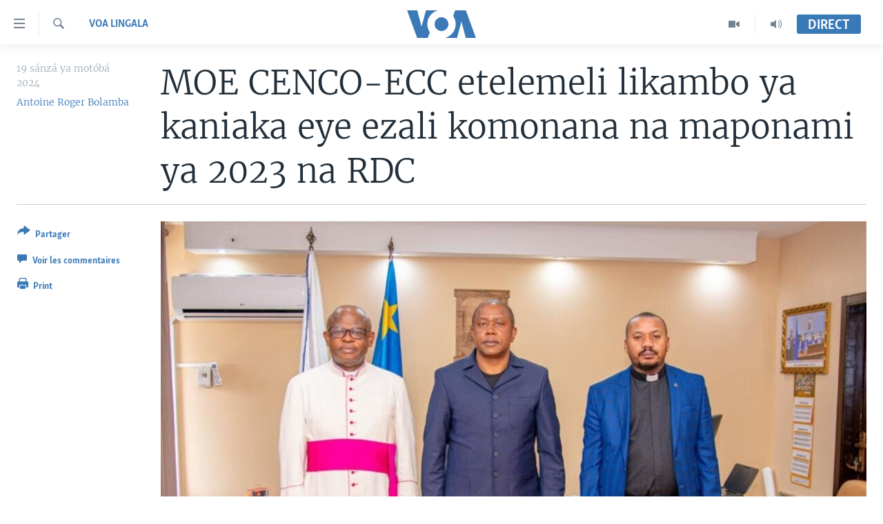

--- FILE ---
content_type: text/html; charset=utf-8
request_url: https://www.voalingala.com/a/7662434.html
body_size: 10380
content:

<!DOCTYPE html>
<html lang="ln" dir="ltr" class="no-js">
<head>
<link href="/Content/responsive/VOA/ln-CD/VOA-ln-CD.css?&amp;av=0.0.0.0&amp;cb=306" rel="stylesheet"/>
<script src="https://tags.voalingala.com/voa-pangea/prod/utag.sync.js"></script> <script type='text/javascript' src='https://www.youtube.com/iframe_api' async></script>
<script type="text/javascript">
//a general 'js' detection, must be on top level in <head>, due to CSS performance
document.documentElement.className = "js";
var cacheBuster = "306";
var appBaseUrl = "/";
var imgEnhancerBreakpoints = [0, 144, 256, 408, 650, 1023, 1597];
var isLoggingEnabled = false;
var isPreviewPage = false;
var isLivePreviewPage = false;
if (!isPreviewPage) {
window.RFE = window.RFE || {};
window.RFE.cacheEnabledByParam = window.location.href.indexOf('nocache=1') === -1;
const url = new URL(window.location.href);
const params = new URLSearchParams(url.search);
// Remove the 'nocache' parameter
params.delete('nocache');
// Update the URL without the 'nocache' parameter
url.search = params.toString();
window.history.replaceState(null, '', url.toString());
} else {
window.addEventListener('load', function() {
const links = window.document.links;
for (let i = 0; i < links.length; i++) {
links[i].href = '#';
links[i].target = '_self';
}
})
}
var pwaEnabled = false;
var swCacheDisabled;
</script>
<meta charset="utf-8" />
<title>MOE CENCO-ECC etelemeli likambo ya kaniaka eye ezali komonana na maponami ya 2023 na RDC</title>
<meta name="description" content="Likambo na kaniaka ezali komonana na misala mitali maponami ya 2023 na ekolo Congo democratiki.
Yango elobami na lapolo ya suka ya Misala ya botali maponami ya Conference episcopale nationale ya Congo mpe ya Eklezia ya Christ na Congo, na bokuse MOE CENCO-ECC).
Na eleko eye, misala miye..." />
<meta name="keywords" content="VOA Lingala, Homepage, RDC, Congo-Brazzaville, Angola, Afrika, Etats Unis , Mokili, Politiki, Masano, Nkita, Zebi/Teknoloji, Bokolongono, Ntoki/Kelasi/Boyebi, Biyamba, Bokengi , Bosembo, Masolo mpe mamanyoli, Ya kokamwa, Rwanda, Burundi, Na Bozindo, Lokole, Uganda, Likama, Bitumba to Matata, Centrafrique" />
<meta name="viewport" content="width=device-width, initial-scale=1.0" />
<meta http-equiv="X-UA-Compatible" content="IE=edge" />
<meta name="robots" content="max-image-preview:large"><meta property="fb:pages" content="277035073168530" />
<link href="https://www.voalingala.com/a/7662434.html" rel="canonical" />
<meta name="apple-mobile-web-app-title" content="VOA" />
<meta name="apple-mobile-web-app-status-bar-style" content="black" />
<meta name="apple-itunes-app" content="app-id=632618796, app-argument=//7662434.ltr" />
<meta content="MOE CENCO-ECC etelemeli likambo ya kaniaka eye ezali komonana na maponami ya 2023 na RDC" property="og:title" />
<meta content="Likambo na kaniaka ezali komonana na misala mitali maponami ya 2023 na ekolo Congo democratiki.
Yango elobami na lapolo ya suka ya Misala ya botali maponami ya Conference episcopale nationale ya Congo mpe ya Eklezia ya Christ na Congo, na bokuse MOE CENCO-ECC).
Na eleko eye, misala miye..." property="og:description" />
<meta content="article" property="og:type" />
<meta content="https://www.voalingala.com/a/7662434.html" property="og:url" />
<meta content="Voice of America" property="og:site_name" />
<meta content="https://www.facebook.com/voalingala" property="article:publisher" />
<meta content="https://gdb.voanews.com/01000000-0aff-0242-564e-08db2593b29c_cx0_cy3_cw0_w1200_h630.jpg" property="og:image" />
<meta content="1200" property="og:image:width" />
<meta content="630" property="og:image:height" />
<meta content="Antoine Roger Bolamba" name="Author" />
<meta content="summary_large_image" name="twitter:card" />
<meta content="@SomeAccount" name="twitter:site" />
<meta content="https://gdb.voanews.com/01000000-0aff-0242-564e-08db2593b29c_cx0_cy3_cw0_w1200_h630.jpg" name="twitter:image" />
<meta content="MOE CENCO-ECC etelemeli likambo ya kaniaka eye ezali komonana na maponami ya 2023 na RDC" name="twitter:title" />
<meta content="Likambo na kaniaka ezali komonana na misala mitali maponami ya 2023 na ekolo Congo democratiki.
Yango elobami na lapolo ya suka ya Misala ya botali maponami ya Conference episcopale nationale ya Congo mpe ya Eklezia ya Christ na Congo, na bokuse MOE CENCO-ECC).
Na eleko eye, misala miye..." name="twitter:description" />
<link rel="amphtml" href="https://www.voalingala.com/amp/7662434.html" />
<script type="application/ld+json">{"articleSection":"VOA Lingala","isAccessibleForFree":true,"headline":"MOE CENCO-ECC etelemeli likambo ya kaniaka eye ezali komonana na maponami ya 2023 na RDC","inLanguage":"ln-CD","keywords":"VOA Lingala, Homepage, RDC, Congo-Brazzaville, Angola, Afrika, Etats Unis , Mokili, Politiki, Masano, Nkita, Zebi/Teknoloji, Bokolongono, Ntoki/Kelasi/Boyebi, Biyamba, Bokengi , Bosembo, Masolo mpe mamanyoli, Ya kokamwa, Rwanda, Burundi, Na Bozindo, Lokole, Uganda, Likama, Bitumba to Matata, Centrafrique","author":{"@type":"Person","url":"https://www.voalingala.com/author/antoine-roger-bolamba/-pjvq","description":"","image":{"@type":"ImageObject"},"name":"Antoine Roger Bolamba"},"datePublished":"2024-06-19 18:51:51Z","dateModified":"2024-06-19 18:51:51Z","publisher":{"logo":{"width":512,"height":220,"@type":"ImageObject","url":"https://www.voalingala.com/Content/responsive/VOA/ln-CD/img/logo.png"},"@type":"NewsMediaOrganization","url":"https://www.voalingala.com","sameAs":["https://www.facebook.com/voalingala","https://www.youtube.com/channel/UCglOCVxFcUBzPJKUIP2OB5Q?view_as=subscriber","https://twitter.com/voalingala","https://www.instagram.com/voalingala/"],"name":"VOA Lingala","alternateName":""},"@context":"https://schema.org","@type":"NewsArticle","mainEntityOfPage":"https://www.voalingala.com/a/7662434.html","url":"https://www.voalingala.com/a/7662434.html","description":"Likambo na kaniaka ezali komonana na misala mitali maponami ya 2023 na ekolo Congo democratiki.\r\n Yango elobami na lapolo ya suka ya Misala ya botali maponami ya Conference episcopale nationale ya Congo mpe ya Eklezia ya Christ na Congo, na bokuse MOE CENCO-ECC).\r\n Na eleko eye, misala miye...","image":{"width":1080,"height":608,"@type":"ImageObject","url":"https://gdb.voanews.com/01000000-0aff-0242-564e-08db2593b29c_cx0_cy3_cw0_w1080_h608.jpg"},"name":"MOE CENCO-ECC etelemeli likambo ya kaniaka eye ezali komonana na maponami ya 2023 na RDC"}</script>
<script src="/Scripts/responsive/infographics.b?v=dVbZ-Cza7s4UoO3BqYSZdbxQZVF4BOLP5EfYDs4kqEo1&amp;av=0.0.0.0&amp;cb=306"></script>
<script src="/Scripts/responsive/loader.b?v=Q26XNwrL6vJYKjqFQRDnx01Lk2pi1mRsuLEaVKMsvpA1&amp;av=0.0.0.0&amp;cb=306"></script>
<link rel="icon" type="image/svg+xml" href="/Content/responsive/VOA/img/webApp/favicon.svg" />
<link rel="alternate icon" href="/Content/responsive/VOA/img/webApp/favicon.ico" />
<link rel="apple-touch-icon" sizes="152x152" href="/Content/responsive/VOA/img/webApp/ico-152x152.png" />
<link rel="apple-touch-icon" sizes="144x144" href="/Content/responsive/VOA/img/webApp/ico-144x144.png" />
<link rel="apple-touch-icon" sizes="114x114" href="/Content/responsive/VOA/img/webApp/ico-114x114.png" />
<link rel="apple-touch-icon" sizes="72x72" href="/Content/responsive/VOA/img/webApp/ico-72x72.png" />
<link rel="apple-touch-icon-precomposed" href="/Content/responsive/VOA/img/webApp/ico-57x57.png" />
<link rel="icon" sizes="192x192" href="/Content/responsive/VOA/img/webApp/ico-192x192.png" />
<link rel="icon" sizes="128x128" href="/Content/responsive/VOA/img/webApp/ico-128x128.png" />
<meta name="msapplication-TileColor" content="#ffffff" />
<meta name="msapplication-TileImage" content="/Content/responsive/VOA/img/webApp/ico-144x144.png" />
<link rel="alternate" type="application/rss+xml" title="VOA - Top Stories [RSS]" href="/api/" />
<link rel="sitemap" type="application/rss+xml" href="/sitemap.xml" />
</head>
<body class=" nav-no-loaded cc_theme pg-article print-lay-article js-category-to-nav nojs-images ">
<script type="text/javascript" >
var analyticsData = {url:"https://www.voalingala.com/a/7662434.html",property_id:"522",article_uid:"7662434",page_title:"MOE CENCO-ECC etelemeli likambo ya kaniaka eye ezali komonana na maponami ya 2023 na RDC",page_type:"article",content_type:"article",subcontent_type:"article",last_modified:"2024-06-19 18:51:51Z",pub_datetime:"2024-06-19 18:51:51Z",pub_year:"2024",pub_month:"06",pub_day:"19",pub_hour:"18",pub_weekday:"Wednesday",section:"voa lingala",english_section:"lingala",byline:"Antoine Roger Bolamba",categories:"lingala,homepage,rdc,congo-brazzaville,angola,africa,united-states,world,politics,sports,business-economy-,science-technology,sante-medecine,culture-edu,religion,securite,justice,analyse,insolite,rwanda,burundi,in-depht,music-culture,uganda,accident,war-and-conflict,centrafrique",domain:"www.voalingala.com",language:"Lingala",language_service:"VOA Lingala",platform:"web",copied:"no",copied_article:"",copied_title:"",runs_js:"Yes",cms_release:"8.44.0.0.306",enviro_type:"prod",slug:"",entity:"VOA",short_language_service:"LN",platform_short:"W",page_name:"MOE CENCO-ECC etelemeli likambo ya kaniaka eye ezali komonana na maponami ya 2023 na RDC"};
</script>
<noscript><iframe src="https://www.googletagmanager.com/ns.html?id=GTM-N8MP7P" height="0" width="0" style="display:none;visibility:hidden"></iframe></noscript><script type="text/javascript" data-cookiecategory="analytics">
var gtmEventObject = Object.assign({}, analyticsData, {event: 'page_meta_ready'});window.dataLayer = window.dataLayer || [];window.dataLayer.push(gtmEventObject);
if (top.location === self.location) { //if not inside of an IFrame
var renderGtm = "true";
if (renderGtm === "true") {
(function(w,d,s,l,i){w[l]=w[l]||[];w[l].push({'gtm.start':new Date().getTime(),event:'gtm.js'});var f=d.getElementsByTagName(s)[0],j=d.createElement(s),dl=l!='dataLayer'?'&l='+l:'';j.async=true;j.src='//www.googletagmanager.com/gtm.js?id='+i+dl;f.parentNode.insertBefore(j,f);})(window,document,'script','dataLayer','GTM-N8MP7P');
}
}
</script>
<!--Analytics tag js version start-->
<script type="text/javascript" data-cookiecategory="analytics">
var utag_data = Object.assign({}, analyticsData, {});
if(typeof(TealiumTagFrom)==='function' && typeof(TealiumTagSearchKeyword)==='function') {
var utag_from=TealiumTagFrom();var utag_searchKeyword=TealiumTagSearchKeyword();
if(utag_searchKeyword!=null && utag_searchKeyword!=='' && utag_data["search_keyword"]==null) utag_data["search_keyword"]=utag_searchKeyword;if(utag_from!=null && utag_from!=='') utag_data["from"]=TealiumTagFrom();}
if(window.top!== window.self&&utag_data.page_type==="snippet"){utag_data.page_type = 'iframe';}
try{if(window.top!==window.self&&window.self.location.hostname===window.top.location.hostname){utag_data.platform = 'self-embed';utag_data.platform_short = 'se';}}catch(e){if(window.top!==window.self&&window.self.location.search.includes("platformType=self-embed")){utag_data.platform = 'cross-promo';utag_data.platform_short = 'cp';}}
(function(a,b,c,d){ a="https://tags.voalingala.com/voa-pangea/prod/utag.js"; b=document;c="script";d=b.createElement(c);d.src=a;d.type="text/java"+c;d.async=true; a=b.getElementsByTagName(c)[0];a.parentNode.insertBefore(d,a); })();
</script>
<!--Analytics tag js version end-->
<!-- Analytics tag management NoScript -->
<noscript>
<img style="position: absolute; border: none;" src="https://ssc.voalingala.com/b/ss/bbgprod,bbgentityvoa/1/G.4--NS/1945357158?pageName=voa%3aln%3aw%3aarticle%3amoe%20cenco-ecc%20etelemeli%20likambo%20ya%20kaniaka%20eye%20ezali%20komonana%20na%20maponami%20ya%202023%20na%20rdc&amp;c6=moe%20cenco-ecc%20etelemeli%20likambo%20ya%20kaniaka%20eye%20ezali%20komonana%20na%20maponami%20ya%202023%20na%20rdc&amp;v36=8.44.0.0.306&amp;v6=D=c6&amp;g=https%3a%2f%2fwww.voalingala.com%2fa%2f7662434.html&amp;c1=D=g&amp;v1=D=g&amp;events=event1,event52&amp;c16=voa%20lingala&amp;v16=D=c16&amp;c5=lingala&amp;v5=D=c5&amp;ch=voa%20lingala&amp;c15=lingala&amp;v15=D=c15&amp;c4=article&amp;v4=D=c4&amp;c14=7662434&amp;v14=D=c14&amp;v20=no&amp;c17=web&amp;v17=D=c17&amp;mcorgid=518abc7455e462b97f000101%40adobeorg&amp;server=www.voalingala.com&amp;pageType=D=c4&amp;ns=bbg&amp;v29=D=server&amp;v25=voa&amp;v30=522&amp;v105=D=User-Agent " alt="analytics" width="1" height="1" /></noscript>
<!-- End of Analytics tag management NoScript -->
<!--*** Accessibility links - For ScreenReaders only ***-->
<section>
<div class="sr-only">
<h2>Liens d&#39;accessibilit&#233;</h2>
<ul>
<li><a href="#content" data-disable-smooth-scroll="1">Menu principal</a></li>
<li><a href="#navigation" data-disable-smooth-scroll="1">Retour &#224; la navigation principale</a></li>
<li><a href="#txtHeaderSearch" data-disable-smooth-scroll="1">Retour &#224; la recherche</a></li>
</ul>
</div>
</section>
<div dir="ltr">
<div id="page">
<aside>
<div class="c-lightbox overlay-modal">
<div class="c-lightbox__intro">
<h2 class="c-lightbox__intro-title"></h2>
<button class="btn btn--rounded c-lightbox__btn c-lightbox__intro-next" title="Suivant">
<span class="ico ico--rounded ico-chevron-forward"></span>
<span class="sr-only">Suivant</span>
</button>
</div>
<div class="c-lightbox__nav">
<button class="btn btn--rounded c-lightbox__btn c-lightbox__btn--close" title="Fermez">
<span class="ico ico--rounded ico-close"></span>
<span class="sr-only">Fermez</span>
</button>
<button class="btn btn--rounded c-lightbox__btn c-lightbox__btn--prev" title="Pr&#233;c&#233;dent">
<span class="ico ico--rounded ico-chevron-backward"></span>
<span class="sr-only">Pr&#233;c&#233;dent</span>
</button>
<button class="btn btn--rounded c-lightbox__btn c-lightbox__btn--next" title="Suivant">
<span class="ico ico--rounded ico-chevron-forward"></span>
<span class="sr-only">Suivant</span>
</button>
</div>
<div class="c-lightbox__content-wrap">
<figure class="c-lightbox__content">
<span class="c-spinner c-spinner--lightbox">
<img src="/Content/responsive/img/player-spinner.png"
alt="Attendez s&#39;il vous pla&#238;t "
title="Attendez s&#39;il vous pla&#238;t " />
</span>
<div class="c-lightbox__img">
<div class="thumb">
<img src="" alt="" />
</div>
</div>
<figcaption>
<div class="c-lightbox__info c-lightbox__info--foot">
<span class="c-lightbox__counter"></span>
<span class="caption c-lightbox__caption"></span>
</div>
</figcaption>
</figure>
</div>
<div class="hidden">
<div class="content-advisory__box content-advisory__box--lightbox">
<span class="content-advisory__box-text">This image contains sensitive content which some people may find offensive or disturbing.</span>
<button class="btn btn--transparent content-advisory__box-btn m-t-md" value="text" type="button">
<span class="btn__text">
Click to reveal
</span>
</button>
</div>
</div>
</div>
<div class="print-dialogue">
<div class="container">
<h3 class="print-dialogue__title section-head">Print Options:</h3>
<div class="print-dialogue__opts">
<ul class="print-dialogue__opt-group">
<li class="form__group form__group--checkbox">
<input class="form__check " id="checkboxImages" name="checkboxImages" type="checkbox" checked="checked" />
<label for="checkboxImages" class="form__label m-t-md">Images</label>
</li>
<li class="form__group form__group--checkbox">
<input class="form__check " id="checkboxMultimedia" name="checkboxMultimedia" type="checkbox" checked="checked" />
<label for="checkboxMultimedia" class="form__label m-t-md">Multimedia</label>
</li>
</ul>
<ul class="print-dialogue__opt-group">
<li class="form__group form__group--checkbox">
<input class="form__check " id="checkboxEmbedded" name="checkboxEmbedded" type="checkbox" checked="checked" />
<label for="checkboxEmbedded" class="form__label m-t-md">Embedded Content</label>
</li>
<li class="hidden">
<input class="form__check " id="checkboxComments" name="checkboxComments" type="checkbox" />
<label for="checkboxComments" class="form__label m-t-md">Comments</label>
</li>
</ul>
</div>
<div class="print-dialogue__buttons">
<button class="btn btn--secondary close-button" type="button" title="Annuler">
<span class="btn__text ">Annuler</span>
</button>
<button class="btn btn-cust-print m-l-sm" type="button" title="Print">
<span class="btn__text ">Print</span>
</button>
</div>
</div>
</div>
<div class="ctc-message pos-fix">
<div class="ctc-message__inner">Link has been copied to clipboard</div>
</div>
</aside>
<div class="hdr-20 hdr-20--big">
<div class="hdr-20__inner">
<div class="hdr-20__max pos-rel">
<div class="hdr-20__side hdr-20__side--primary d-flex">
<label data-for="main-menu-ctrl" data-switcher-trigger="true" data-switch-target="main-menu-ctrl" class="burger hdr-trigger pos-rel trans-trigger" data-trans-evt="click" data-trans-id="menu">
<span class="ico ico-close hdr-trigger__ico hdr-trigger__ico--close burger__ico burger__ico--close"></span>
<span class="ico ico-menu hdr-trigger__ico hdr-trigger__ico--open burger__ico burger__ico--open"></span>
</label>
<div class="menu-pnl pos-fix trans-target" data-switch-target="main-menu-ctrl" data-trans-id="menu">
<div class="menu-pnl__inner">
<nav class="main-nav menu-pnl__item menu-pnl__item--first">
<ul class="main-nav__list accordeon" data-analytics-tales="false" data-promo-name="link" data-location-name="nav,secnav">
<li class="main-nav__item accordeon__item" data-switch-target="menu-item-1945">
<label class="main-nav__item-name main-nav__item-name--label accordeon__control-label" data-switcher-trigger="true" data-for="menu-item-1945">
Pays/R&#233;gions
<span class="ico ico-chevron-down main-nav__chev"></span>
</label>
<div class="main-nav__sub-list">
<a class="main-nav__item-name main-nav__item-name--link main-nav__item-name--sub" href="/z/5746" title="Angola" data-item-name="angola" >Angola</a>
<a class="main-nav__item-name main-nav__item-name--link main-nav__item-name--sub" href="/z/5745" title="Congo-Brazzaville" data-item-name="congo-brazzaville" >Congo-Brazzaville</a>
<a class="main-nav__item-name main-nav__item-name--link main-nav__item-name--sub" href="/z/5744" title="RDC" data-item-name="rdc" >RDC</a>
<a class="main-nav__item-name main-nav__item-name--link main-nav__item-name--sub" href="/z/5776" title="Rwanda" data-item-name="rwanda" >Rwanda</a>
<a class="main-nav__item-name main-nav__item-name--link main-nav__item-name--sub" href="/z/5747" title="Afrique" data-item-name="africa" >Afrique</a>
<a class="main-nav__item-name main-nav__item-name--link main-nav__item-name--sub" href="/z/5748" title="&#201;tats-Unis" data-item-name="united-states" >&#201;tats-Unis</a>
<a class="main-nav__item-name main-nav__item-name--link main-nav__item-name--sub" href="/z/5749" title="Monde" data-item-name="world" >Monde</a>
</div>
</li>
<li class="main-nav__item accordeon__item" data-switch-target="menu-item-1947">
<label class="main-nav__item-name main-nav__item-name--label accordeon__control-label" data-switcher-trigger="true" data-for="menu-item-1947">
Sujets
<span class="ico ico-chevron-down main-nav__chev"></span>
</label>
<div class="main-nav__sub-list">
<a class="main-nav__item-name main-nav__item-name--link main-nav__item-name--sub" href="/z/5760" title="Analyse/Entretien" data-item-name="analyse" >Analyse/Entretien</a>
<a class="main-nav__item-name main-nav__item-name--link main-nav__item-name--sub" href="/z/5756" title="Culture/&#201;ducation" data-item-name="culture-edu" >Culture/&#201;ducation</a>
<a class="main-nav__item-name main-nav__item-name--link main-nav__item-name--sub" href="/z/5753" title="&#201;conomie" data-item-name="business-economy-" >&#201;conomie</a>
<a class="main-nav__item-name main-nav__item-name--link main-nav__item-name--sub" href="/z/5761" title="Insolite" data-item-name="insolite" >Insolite</a>
<a class="main-nav__item-name main-nav__item-name--link main-nav__item-name--sub" href="/z/5759" title="Justice" data-item-name="justice" >Justice</a>
<a class="main-nav__item-name main-nav__item-name--link main-nav__item-name--sub" href="/z/5751" title="Politique" data-item-name="politics" >Politique</a>
<a class="main-nav__item-name main-nav__item-name--link main-nav__item-name--sub" href="/z/5757" title="Religion" data-item-name="religion" >Religion</a>
<a class="main-nav__item-name main-nav__item-name--link main-nav__item-name--sub" href="/z/5755" title="Sant&#233;/ M&#233;decine" data-item-name="sante-medecine" >Sant&#233;/ M&#233;decine</a>
<a class="main-nav__item-name main-nav__item-name--link main-nav__item-name--sub" href="/z/5758" title="S&#233;curit&#233;" data-item-name="securite" >S&#233;curit&#233;</a>
<a class="main-nav__item-name main-nav__item-name--link main-nav__item-name--sub" href="/z/5754" title="Science/Technologie" data-item-name="science-technology" >Science/Technologie</a>
<a class="main-nav__item-name main-nav__item-name--link main-nav__item-name--sub" href="/z/5752" title="Sports" data-item-name="sports" >Sports</a>
</div>
</li>
<li class="main-nav__item">
<a class="main-nav__item-name main-nav__item-name--link" href="https://editorials.voa.gov/z/6222" title="Nini mbulamatari ya Amerika elobi ?" target="_blank" rel="noopener">Nini mbulamatari ya Amerika elobi ?</a>
</li>
</ul>
</nav>
<div class="menu-pnl__item">
<a href="https://learningenglish.voanews.com/" class="menu-pnl__item-link" alt="Yekola Angele">Yekola Angele</a>
</div>
<div class="menu-pnl__item menu-pnl__item--social">
<h5 class="menu-pnl__sub-head">Suivez-nous</h5>
<a href="https://www.facebook.com/voalingala" title="Suivez-nous sur Facebook" data-analytics-text="follow_on_facebook" class="btn btn--rounded btn--social-inverted menu-pnl__btn js-social-btn btn-facebook" target="_blank" rel="noopener">
<span class="ico ico-facebook-alt ico--rounded"></span>
</a>
<a href="https://twitter.com/voalingala" title="Suivez nous sur Twitter" data-analytics-text="follow_on_twitter" class="btn btn--rounded btn--social-inverted menu-pnl__btn js-social-btn btn-twitter" target="_blank" rel="noopener">
<span class="ico ico-twitter ico--rounded"></span>
</a>
<a href="https://www.youtube.com/channel/UCglOCVxFcUBzPJKUIP2OB5Q?view_as=subscriber" title="Suivez-nous sur YouTube" data-analytics-text="follow_on_youtube" class="btn btn--rounded btn--social-inverted menu-pnl__btn js-social-btn btn-youtube" target="_blank" rel="noopener">
<span class="ico ico-youtube ico--rounded"></span>
</a>
<a href="https://www.instagram.com/voalingala/" title="Follow us on Instagram" data-analytics-text="follow_on_instagram" class="btn btn--rounded btn--social-inverted menu-pnl__btn js-social-btn btn-instagram" target="_blank" rel="noopener">
<span class="ico ico-instagram ico--rounded"></span>
</a>
</div>
<div class="menu-pnl__item">
<a href="/navigation/allsites" class="menu-pnl__item-link">
<span class="ico ico-languages "></span>
Langues
</a>
</div>
</div>
</div>
<label data-for="top-search-ctrl" data-switcher-trigger="true" data-switch-target="top-search-ctrl" class="top-srch-trigger hdr-trigger">
<span class="ico ico-close hdr-trigger__ico hdr-trigger__ico--close top-srch-trigger__ico top-srch-trigger__ico--close"></span>
<span class="ico ico-search hdr-trigger__ico hdr-trigger__ico--open top-srch-trigger__ico top-srch-trigger__ico--open"></span>
</label>
<div class="srch-top srch-top--in-header" data-switch-target="top-search-ctrl">
<div class="container">
<form action="/s" class="srch-top__form srch-top__form--in-header" id="form-topSearchHeader" method="get" role="search"><label for="txtHeaderSearch" class="sr-only">Recherche</label>
<input type="text" id="txtHeaderSearch" name="k" placeholder="Nini ozali koluka?" accesskey="s" value="" class="srch-top__input analyticstag-event" onkeydown="if (event.keyCode === 13) { FireAnalyticsTagEventOnSearch('search', $dom.get('#txtHeaderSearch')[0].value) }" />
<button title="Recherche" type="submit" class="btn btn--top-srch analyticstag-event" onclick="FireAnalyticsTagEventOnSearch('search', $dom.get('#txtHeaderSearch')[0].value) ">
<span class="ico ico-search"></span>
</button></form>
</div>
</div>
<a href="/" class="main-logo-link">
<img src="/Content/responsive/VOA/ln-CD/img/logo-compact.svg" class="main-logo main-logo--comp" alt="site logo">
<img src="/Content/responsive/VOA/ln-CD/img/logo.svg" class="main-logo main-logo--big" alt="site logo">
</a>
</div>
<div class="hdr-20__side hdr-20__side--secondary d-flex">
<a href="/p/8147.html" title="Audio" class="hdr-20__secondary-item" data-item-name="audio">
<span class="ico ico-audio hdr-20__secondary-icon"></span>
</a>
<a href="/p/8148.html" title="Video" class="hdr-20__secondary-item" data-item-name="video">
<span class="ico ico-video hdr-20__secondary-icon"></span>
</a>
<a href="/s" title="Recherche" class="hdr-20__secondary-item hdr-20__secondary-item--search" data-item-name="search">
<span class="ico ico-search hdr-20__secondary-icon hdr-20__secondary-icon--search"></span>
</a>
<div class="hdr-20__secondary-item live-b-drop">
<div class="live-b-drop__off">
<a href="/live/" class="live-b-drop__link" title="Direct" data-item-name="live">
<span class="badge badge--live-btn badge--live-btn-off">
Direct
</span>
</a>
</div>
<div class="live-b-drop__on hidden">
<label data-for="live-ctrl" data-switcher-trigger="true" data-switch-target="live-ctrl" class="live-b-drop__label pos-rel">
<span class="badge badge--live badge--live-btn">
Direct
</span>
<span class="ico ico-close live-b-drop__label-ico live-b-drop__label-ico--close"></span>
</label>
<div class="live-b-drop__panel" id="targetLivePanelDiv" data-switch-target="live-ctrl"></div>
</div>
</div>
<div class="srch-bottom">
<form action="/s" class="srch-bottom__form d-flex" id="form-bottomSearch" method="get" role="search"><label for="txtSearch" class="sr-only">Recherche</label>
<input type="search" id="txtSearch" name="k" placeholder="Nini ozali koluka?" accesskey="s" value="" class="srch-bottom__input analyticstag-event" onkeydown="if (event.keyCode === 13) { FireAnalyticsTagEventOnSearch('search', $dom.get('#txtSearch')[0].value) }" />
<button title="Recherche" type="submit" class="btn btn--bottom-srch analyticstag-event" onclick="FireAnalyticsTagEventOnSearch('search', $dom.get('#txtSearch')[0].value) ">
<span class="ico ico-search"></span>
</button></form>
</div>
</div>
<img src="/Content/responsive/VOA/ln-CD/img/logo-print.gif" class="logo-print" alt="site logo">
<img src="/Content/responsive/VOA/ln-CD/img/logo-print_color.png" class="logo-print logo-print--color" alt="site logo">
</div>
</div>
</div>
<script>
if (document.body.className.indexOf('pg-home') > -1) {
var nav2In = document.querySelector('.hdr-20__inner');
var nav2Sec = document.querySelector('.hdr-20__side--secondary');
var secStyle = window.getComputedStyle(nav2Sec);
if (nav2In && window.pageYOffset < 150 && secStyle['position'] !== 'fixed') {
nav2In.classList.add('hdr-20__inner--big')
}
}
</script>
<div class="c-hlights c-hlights--breaking c-hlights--no-item" data-hlight-display="mobile,desktop">
<div class="c-hlights__wrap container p-0">
<div class="c-hlights__nav">
<a role="button" href="#" title="Pr&#233;c&#233;dent">
<span class="ico ico-chevron-backward m-0"></span>
<span class="sr-only">Pr&#233;c&#233;dent</span>
</a>
<a role="button" href="#" title="Suivant">
<span class="ico ico-chevron-forward m-0"></span>
<span class="sr-only">Suivant</span>
</a>
</div>
<span class="c-hlights__label">
<span class="">Derni&#232;res nouvelles</span>
<span class="switcher-trigger">
<label data-for="more-less-1" data-switcher-trigger="true" class="switcher-trigger__label switcher-trigger__label--more p-b-0" title="
Voir plus">
<span class="ico ico-chevron-down"></span>
</label>
<label data-for="more-less-1" data-switcher-trigger="true" class="switcher-trigger__label switcher-trigger__label--less p-b-0" title="Show less">
<span class="ico ico-chevron-up"></span>
</label>
</span>
</span>
<ul class="c-hlights__items switcher-target" data-switch-target="more-less-1">
</ul>
</div>
</div> <div id="content">
<main class="container">
<div class="hdr-container">
<div class="row">
<div class="col-category col-xs-12 col-md-2 pull-left"> <div class="category js-category">
<a class="" href="/z/5680">VOA Lingala</a> </div>
</div><div class="col-title col-xs-12 col-md-10 pull-right"> <h1 class="title pg-title">
MOE CENCO-ECC etelemeli likambo ya kaniaka eye ezali komonana na maponami ya 2023 na RDC
</h1>
</div><div class="col-publishing-details col-xs-12 col-sm-12 col-md-2 pull-left"> <div class="publishing-details ">
<div class="published">
<span class="date" >
<time pubdate="pubdate" datetime="2024-06-19T19:51:51+01:00">
19 s&#225;nz&#225; ya mot&#243;b&#225; 2024
</time>
</span>
</div>
<div class="links">
<ul class="links__list links__list--column">
<li class="links__item">
<a class="links__item-link" href="/author/antoine-roger-bolamba/-pjvq" title="Antoine Roger Bolamba">Antoine Roger Bolamba</a>
</li>
</ul>
</div>
</div>
</div><div class="col-lg-12 separator"> <div class="separator">
<hr class="title-line" />
</div>
</div><div class="col-multimedia col-xs-12 col-md-10 pull-right"> <div class="cover-media">
<figure class="media-image js-media-expand">
<div class="img-wrap">
<div class="thumb thumb16_9">
<img src="https://gdb.voanews.com/01000000-0aff-0242-564e-08db2593b29c_cx0_cy3_cw0_w250_r1_s.jpg" alt="Mgr Donatien Nshole (G) ya CENCO (likita lya ba episkopo katoliko ya RDC) na mobateli mpate Eric Nsenga (D) ya ECC (Eyamba ya misioni na Ekolo Congo d&#233;mocratique) na mokambi ya CENI Denis Kadima (C) na Kinshasa, 2 novembre 2022. (CENI RDC)" />
</div>
</div>
<figcaption>
<span class="caption">Mgr Donatien Nshole (G) ya CENCO (likita lya ba episkopo katoliko ya RDC) na mobateli mpate Eric Nsenga (D) ya ECC (Eyamba ya misioni na Ekolo Congo d&#233;mocratique) na mokambi ya CENI Denis Kadima (C) na Kinshasa, 2 novembre 2022. (CENI RDC)</span>
</figcaption>
</figure>
</div>
</div><div class="col-xs-12 col-md-2 pull-left article-share pos-rel"> <div class="share--box">
<div class="sticky-share-container" style="display:none">
<div class="container">
<a href="https://www.voalingala.com" id="logo-sticky-share">&nbsp;</a>
<div class="pg-title pg-title--sticky-share">
MOE CENCO-ECC etelemeli likambo ya kaniaka eye ezali komonana na maponami ya 2023 na RDC
</div>
<div class="sticked-nav-actions">
<!--This part is for sticky navigation display-->
<p class="buttons link-content-sharing p-0 ">
<button class="btn btn--link btn-content-sharing p-t-0 " id="btnContentSharing" value="text" role="Button" type="" title="Activer plus d&#39;options de partage">
<span class="ico ico-share ico--l"></span>
<span class="btn__text ">
Partager
</span>
</button>
</p>
<aside class="content-sharing js-content-sharing js-content-sharing--apply-sticky content-sharing--sticky"
role="complementary"
data-share-url="https://www.voalingala.com/a/7662434.html" data-share-title="MOE CENCO-ECC etelemeli likambo ya kaniaka eye ezali komonana na maponami ya 2023 na RDC" data-share-text="">
<div class="content-sharing__popover">
<h6 class="content-sharing__title">Partager</h6>
<button href="#close" id="btnCloseSharing" class="btn btn--text-like content-sharing__close-btn">
<span class="ico ico-close ico--l"></span>
</button>
<ul class="content-sharing__list">
<li class="content-sharing__item">
<div class="ctc ">
<input type="text" class="ctc__input" readonly="readonly">
<a href="" js-href="https://www.voalingala.com/a/7662434.html" class="content-sharing__link ctc__button">
<span class="ico ico-copy-link ico--rounded ico--s"></span>
<span class="content-sharing__link-text">Copy link</span>
</a>
</div>
</li>
<li class="content-sharing__item">
<a href="https://facebook.com/sharer.php?u=https%3a%2f%2fwww.voalingala.com%2fa%2f7662434.html"
data-analytics-text="share_on_facebook"
title="Facebook" target="_blank"
class="content-sharing__link js-social-btn">
<span class="ico ico-facebook ico--rounded ico--s"></span>
<span class="content-sharing__link-text">Facebook</span>
</a>
</li>
<li class="content-sharing__item">
<a href="https://twitter.com/share?url=https%3a%2f%2fwww.voalingala.com%2fa%2f7662434.html&amp;text=MOE+CENCO-ECC+etelemeli+likambo+ya+kaniaka+eye+ezali+komonana+na+maponami+ya+2023+na+RDC"
data-analytics-text="share_on_twitter"
title="Twitter" target="_blank"
class="content-sharing__link js-social-btn">
<span class="ico ico-twitter ico--rounded ico--s"></span>
<span class="content-sharing__link-text">Twitter</span>
</a>
</li>
<li class="content-sharing__item visible-xs-inline-block visible-sm-inline-block">
<a href="whatsapp://send?text=https%3a%2f%2fwww.voalingala.com%2fa%2f7662434.html"
data-analytics-text="share_on_whatsapp"
title="WhatsApp" target="_blank"
class="content-sharing__link js-social-btn">
<span class="ico ico-whatsapp ico--rounded ico--s"></span>
<span class="content-sharing__link-text">WhatsApp</span>
</a>
</li>
<li class="content-sharing__item visible-md-inline-block visible-lg-inline-block">
<a href="https://web.whatsapp.com/send?text=https%3a%2f%2fwww.voalingala.com%2fa%2f7662434.html"
data-analytics-text="share_on_whatsapp_desktop"
title="WhatsApp" target="_blank"
class="content-sharing__link js-social-btn">
<span class="ico ico-whatsapp ico--rounded ico--s"></span>
<span class="content-sharing__link-text">WhatsApp</span>
</a>
</li>
<li class="content-sharing__item">
<a href="https://www.linkedin.com/shareArticle?mini=true&amp;url=https%3a%2f%2fwww.voalingala.com%2fa%2f7662434.html&amp;title=MOE CENCO-ECC etelemeli likambo ya kaniaka eye ezali komonana na maponami ya 2023 na RDC"
data-analytics-text="share_on_linkedIn"
title="LinkedIn" target="_blank"
class="content-sharing__link js-social-btn">
<span class="ico ico-linkedin ico--rounded ico--s"></span>
<span class="content-sharing__link-text">LinkedIn</span>
</a>
</li>
<li class="content-sharing__item">
<a href="https://telegram.me/share/url?url=https%3a%2f%2fwww.voalingala.com%2fa%2f7662434.html"
data-analytics-text="share_on_telegram"
title="Telegram" target="_blank"
class="content-sharing__link js-social-btn">
<span class="ico ico-telegram ico--rounded ico--s"></span>
<span class="content-sharing__link-text">Telegram</span>
</a>
</li>
<li class="content-sharing__item">
<a href="mailto:?body=https%3a%2f%2fwww.voalingala.com%2fa%2f7662434.html&amp;subject=MOE CENCO-ECC etelemeli likambo ya kaniaka eye ezali komonana na maponami ya 2023 na RDC"
title="Email"
class="content-sharing__link ">
<span class="ico ico-email ico--rounded ico--s"></span>
<span class="content-sharing__link-text">Email</span>
</a>
</li>
</ul>
</div>
</aside>
</div>
</div>
</div>
<div class="links">
<p class="buttons link-content-sharing p-0 ">
<button class="btn btn--link btn-content-sharing p-t-0 " id="btnContentSharing" value="text" role="Button" type="" title="Activer plus d&#39;options de partage">
<span class="ico ico-share ico--l"></span>
<span class="btn__text ">
Partager
</span>
</button>
</p>
<aside class="content-sharing js-content-sharing " role="complementary"
data-share-url="https://www.voalingala.com/a/7662434.html" data-share-title="MOE CENCO-ECC etelemeli likambo ya kaniaka eye ezali komonana na maponami ya 2023 na RDC" data-share-text="">
<div class="content-sharing__popover">
<h6 class="content-sharing__title">Partager</h6>
<button href="#close" id="btnCloseSharing" class="btn btn--text-like content-sharing__close-btn">
<span class="ico ico-close ico--l"></span>
</button>
<ul class="content-sharing__list">
<li class="content-sharing__item">
<div class="ctc ">
<input type="text" class="ctc__input" readonly="readonly">
<a href="" js-href="https://www.voalingala.com/a/7662434.html" class="content-sharing__link ctc__button">
<span class="ico ico-copy-link ico--rounded ico--l"></span>
<span class="content-sharing__link-text">Copy link</span>
</a>
</div>
</li>
<li class="content-sharing__item">
<a href="https://facebook.com/sharer.php?u=https%3a%2f%2fwww.voalingala.com%2fa%2f7662434.html"
data-analytics-text="share_on_facebook"
title="Facebook" target="_blank"
class="content-sharing__link js-social-btn">
<span class="ico ico-facebook ico--rounded ico--l"></span>
<span class="content-sharing__link-text">Facebook</span>
</a>
</li>
<li class="content-sharing__item">
<a href="https://twitter.com/share?url=https%3a%2f%2fwww.voalingala.com%2fa%2f7662434.html&amp;text=MOE+CENCO-ECC+etelemeli+likambo+ya+kaniaka+eye+ezali+komonana+na+maponami+ya+2023+na+RDC"
data-analytics-text="share_on_twitter"
title="Twitter" target="_blank"
class="content-sharing__link js-social-btn">
<span class="ico ico-twitter ico--rounded ico--l"></span>
<span class="content-sharing__link-text">Twitter</span>
</a>
</li>
<li class="content-sharing__item visible-xs-inline-block visible-sm-inline-block">
<a href="whatsapp://send?text=https%3a%2f%2fwww.voalingala.com%2fa%2f7662434.html"
data-analytics-text="share_on_whatsapp"
title="WhatsApp" target="_blank"
class="content-sharing__link js-social-btn">
<span class="ico ico-whatsapp ico--rounded ico--l"></span>
<span class="content-sharing__link-text">WhatsApp</span>
</a>
</li>
<li class="content-sharing__item visible-md-inline-block visible-lg-inline-block">
<a href="https://web.whatsapp.com/send?text=https%3a%2f%2fwww.voalingala.com%2fa%2f7662434.html"
data-analytics-text="share_on_whatsapp_desktop"
title="WhatsApp" target="_blank"
class="content-sharing__link js-social-btn">
<span class="ico ico-whatsapp ico--rounded ico--l"></span>
<span class="content-sharing__link-text">WhatsApp</span>
</a>
</li>
<li class="content-sharing__item">
<a href="https://www.linkedin.com/shareArticle?mini=true&amp;url=https%3a%2f%2fwww.voalingala.com%2fa%2f7662434.html&amp;title=MOE CENCO-ECC etelemeli likambo ya kaniaka eye ezali komonana na maponami ya 2023 na RDC"
data-analytics-text="share_on_linkedIn"
title="LinkedIn" target="_blank"
class="content-sharing__link js-social-btn">
<span class="ico ico-linkedin ico--rounded ico--l"></span>
<span class="content-sharing__link-text">LinkedIn</span>
</a>
</li>
<li class="content-sharing__item">
<a href="https://telegram.me/share/url?url=https%3a%2f%2fwww.voalingala.com%2fa%2f7662434.html"
data-analytics-text="share_on_telegram"
title="Telegram" target="_blank"
class="content-sharing__link js-social-btn">
<span class="ico ico-telegram ico--rounded ico--l"></span>
<span class="content-sharing__link-text">Telegram</span>
</a>
</li>
<li class="content-sharing__item">
<a href="mailto:?body=https%3a%2f%2fwww.voalingala.com%2fa%2f7662434.html&amp;subject=MOE CENCO-ECC etelemeli likambo ya kaniaka eye ezali komonana na maponami ya 2023 na RDC"
title="Email"
class="content-sharing__link ">
<span class="ico ico-email ico--rounded ico--l"></span>
<span class="content-sharing__link-text">Email</span>
</a>
</li>
</ul>
</div>
</aside>
<p class="buttons link-comments p-0">
<a href="#comments" class="btn btn--link p-t-0">
<span class="ico ico-comment"></span><span class="btn__text">
Voir les commentaires
<span class="disqus-comment-count" data-disqus-identifier="7662434"></span>
</span>
</a>
</p>
<p class="link-print visible-md visible-lg buttons p-0">
<button class="btn btn--link btn-print p-t-0" onclick="if (typeof FireAnalyticsTagEvent === 'function') {FireAnalyticsTagEvent({ on_page_event: 'print_story' });}return false" title="(CTRL+P)">
<span class="ico ico-print"></span>
<span class="btn__text">Print</span>
</button>
</p>
</div>
</div>
</div>
</div>
</div>
<div class="body-container">
<div class="row">
<div class="col-xs-12 col-sm-12 col-md-10 col-lg-10 pull-right">
<div class="row">
<div class="col-xs-12 col-sm-12 col-md-8 col-lg-8 pull-left bottom-offset content-offset">
<div id="article-content" class="content-floated-wrap fb-quotable">
<div class="wsw">
<p style="text-align:justify"><strong>Likambo na kaniaka ezali komonana na misala mitali maponami ya 2023 na ekolo Congo democratiki.</strong></p>
<p style="text-align:justify">Yango elobami na lapolo ya suka ya Misala ya botali maponami ya Conference episcopale nationale ya Congo mpe ya Eklezia ya Christ na Congo, na bokuse MOE CENCO-ECC).</p>
<p style="text-align:justify">Na eleko eye, misala miye milongobani te na democratie bimonanaki polele, lokola bosombi ba voix ya baponi ya minene to ba grands electeurs epayi ya ba candidats, mpo na maye matali maponami ya ba senateurs mpe ba gouverneurs ya etuka.</p>
<p style="text-align:justify">Misala mabe ya kaniaka etindaki ba candidats bamilongola na maponami, emonisi MOE CENCO-ECC.</p>
</div>
<ul>
</ul>
<div id="comments" class="comments-parent">
<div class="row">
<div class="col-xs-12">
<div class="comments comments--ext">
<h3 class="section-head">Forum</h3>
<div class="comments-form comments-external">
<script id="dsq-count-scr" src="//voa-ln-cd-462.disqus.com/count.js" async></script>
<div class="ext-comments" data-href="https://www.voalingala.com/a/7662434.html" data-lang="en" data-mobile="true" data-disqus-identifier="7662434">
<div id="disqus_thread"></div>
<script>
var disqus_config = function () {
this.page.url = 'https://www.voalingala.com/a/7662434.html';
this.page.identifier = '7662434';
};
(function() {
var d = document, s = d.createElement('script');
s.src = 'https://voa-ln-cd-462.disqus.com/embed.js';
s.setAttribute('data-timestamp', +new Date());
(d.head || d.body).appendChild(s);
})();
</script>
<noscript>
Please enable JavaScript to view the
<a href="https://disqus.com/?ref_noscript" rel="nofollow">
comments powered by Disqus.
</a>
</noscript>
</div>
</div>
</div>
</div>
</div>
</div>
</div>
</div>
<div class="col-xs-12 col-sm-12 col-md-4 col-lg-4 pull-left design-top-offset"> <div class="media-block-wrap">
<h2 class="section-head">A lire aussi</h2>
<div class="row">
<ul>
<li class="col-xs-12 col-sm-6 col-md-12 col-lg-12 mb-grid">
<div class="media-block ">
<a href="/a/7643157.html" class="img-wrap img-wrap--t-spac img-wrap--size-4 img-wrap--float" title="SML: Juneteenth 2024 mokolo ya mosala te na Amerika, Biden na Trump bakosolola na baponi ba loposo moyindo">
<div class="thumb thumb16_9">
<noscript class="nojs-img">
<img src="https://gdb.voanews.com/394bd665-8582-4d96-bf30-019945bcc14a_w100_r1.jpg" alt="SML: Juneteenth 2024 mokolo ya mosala te na Amerika, Biden na Trump bakosolola na baponi ba loposo moyindo" />
</noscript>
<img data-src="https://gdb.voanews.com/394bd665-8582-4d96-bf30-019945bcc14a_w33_r1.jpg" src="" alt="SML: Juneteenth 2024 mokolo ya mosala te na Amerika, Biden na Trump bakosolola na baponi ba loposo moyindo" class=""/>
</div>
<span class="ico ico-audio ico--media-type"></span>
</a>
<div class="media-block__content media-block__content--h">
<a href="/a/7643157.html">
<h4 class="media-block__title media-block__title--size-4" title="SML: Juneteenth 2024 mokolo ya mosala te na Amerika, Biden na Trump bakosolola na baponi ba loposo moyindo">
SML: Juneteenth 2024 mokolo ya mosala te na Amerika, Biden na Trump bakosolola na baponi ba loposo moyindo
</h4>
</a>
</div>
</div>
</li>
<li class="col-xs-12 col-sm-6 col-md-12 col-lg-12 mb-grid">
<div class="media-block ">
<a href="/a/7641637.html" class="img-wrap img-wrap--t-spac img-wrap--size-4 img-wrap--float" title="SML: Na Nord-Kivu bana ya ba r&#233;fugi&#233;s bawuta Burundi koleka nkama minei bazali kosenga kokende kelasi">
<div class="thumb thumb16_9">
<noscript class="nojs-img">
<img src="https://gdb.voanews.com/01000000-0aff-0242-fed4-08dc45159908_w100_r1.jpg" alt="SML: Na Nord-Kivu bana ya ba r&#233;fugi&#233;s bawuta Burundi koleka nkama minei bazali kosenga kokende kelasi" />
</noscript>
<img data-src="https://gdb.voanews.com/01000000-0aff-0242-fed4-08dc45159908_w33_r1.jpg" src="" alt="SML: Na Nord-Kivu bana ya ba r&#233;fugi&#233;s bawuta Burundi koleka nkama minei bazali kosenga kokende kelasi" class=""/>
</div>
<span class="ico ico-audio ico--media-type"></span>
</a>
<div class="media-block__content media-block__content--h">
<a href="/a/7641637.html">
<h4 class="media-block__title media-block__title--size-4" title="SML: Na Nord-Kivu bana ya ba r&#233;fugi&#233;s bawuta Burundi koleka nkama minei bazali kosenga kokende kelasi">
SML: Na Nord-Kivu bana ya ba r&#233;fugi&#233;s bawuta Burundi koleka nkama minei bazali kosenga kokende kelasi
</h4>
</a>
</div>
</div>
</li>
<li class="col-xs-12 col-sm-6 col-md-12 col-lg-12 mb-grid">
<div class="media-block ">
<a href="/a/7641577.html" class="img-wrap img-wrap--t-spac img-wrap--size-4 img-wrap--float" title="SML: Na Sud-Kivu, bana ya ba refugies bawuta Burundi koleka 400 bazali kosenga kokende kelasi">
<div class="thumb thumb16_9">
<noscript class="nojs-img">
<img src="https://gdb.voanews.com/01000000-0aff-0242-a6a8-08db5189852e_w100_r1.jpg" alt="SML: Na Sud-Kivu, bana ya ba refugies bawuta Burundi koleka 400 bazali kosenga kokende kelasi" />
</noscript>
<img data-src="https://gdb.voanews.com/01000000-0aff-0242-a6a8-08db5189852e_w33_r1.jpg" src="" alt="SML: Na Sud-Kivu, bana ya ba refugies bawuta Burundi koleka 400 bazali kosenga kokende kelasi" class=""/>
</div>
<span class="ico ico-audio ico--media-type"></span>
</a>
<div class="media-block__content media-block__content--h">
<a href="/a/7641577.html">
<h4 class="media-block__title media-block__title--size-4" title="SML: Na Sud-Kivu, bana ya ba refugies bawuta Burundi koleka 400 bazali kosenga kokende kelasi">
SML: Na Sud-Kivu, bana ya ba refugies bawuta Burundi koleka 400 bazali kosenga kokende kelasi
</h4>
</a>
</div>
</div>
</li>
<li class="col-xs-12 col-sm-6 col-md-12 col-lg-12 mb-grid">
<div class="media-block ">
<a href="/a/7662423.html" class="img-wrap img-wrap--t-spac img-wrap--size-4 img-wrap--float" title="Juneteenth ebanda wuto 1865 esika bowumbu bosilaki na ba Etats confederes ya USA">
<div class="thumb thumb16_9">
<noscript class="nojs-img">
<img src="https://gdb.voanews.com/6c0d9dd0-cfe7-4f86-a719-1da83cfa561c_w100_r1.jpg" alt="Juneteenth ebanda wuto 1865 esika bowumbu bosilaki na ba Etats confederes ya USA" />
</noscript>
<img data-src="https://gdb.voanews.com/6c0d9dd0-cfe7-4f86-a719-1da83cfa561c_w33_r1.jpg" src="" alt="Juneteenth ebanda wuto 1865 esika bowumbu bosilaki na ba Etats confederes ya USA" class=""/>
</div>
</a>
<div class="media-block__content media-block__content--h">
<a href="/a/7662423.html">
<h4 class="media-block__title media-block__title--size-4" title="Juneteenth ebanda wuto 1865 esika bowumbu bosilaki na ba Etats confederes ya USA">
Juneteenth ebanda wuto 1865 esika bowumbu bosilaki na ba Etats confederes ya USA
</h4>
</a>
</div>
</div>
</li>
<li class="col-xs-12 col-sm-6 col-md-12 col-lg-12 mb-grid">
<div class="media-block ">
<a href="/a/7661051.html" class="img-wrap img-wrap--t-spac img-wrap--size-4 img-wrap--float" title="CENI epameli makasi mokanda CENCO na ECC na kolakisaka mosapi na mbeba nzike ya maponami na RDC">
<div class="thumb thumb16_9">
<noscript class="nojs-img">
<img src="https://gdb.voanews.com/e1ba3760-7ada-41cd-9267-cf1d2eaa8fa9_w100_r1.jpg" alt="CENI epameli makasi mokanda CENCO na ECC na kolakisaka mosapi na mbeba nzike ya maponami na RDC" />
</noscript>
<img data-src="https://gdb.voanews.com/e1ba3760-7ada-41cd-9267-cf1d2eaa8fa9_w33_r1.jpg" src="" alt="CENI epameli makasi mokanda CENCO na ECC na kolakisaka mosapi na mbeba nzike ya maponami na RDC" class=""/>
</div>
</a>
<div class="media-block__content media-block__content--h">
<a href="/a/7661051.html">
<h4 class="media-block__title media-block__title--size-4" title="CENI epameli makasi mokanda CENCO na ECC na kolakisaka mosapi na mbeba nzike ya maponami na RDC">
CENI epameli makasi mokanda CENCO na ECC na kolakisaka mosapi na mbeba nzike ya maponami na RDC
</h4>
</a>
</div>
</div>
</li>
<li class="col-xs-12 col-sm-6 col-md-12 col-lg-12 mb-grid">
<div class="media-block ">
<a href="/a/7661037.html" class="img-wrap img-wrap--t-spac img-wrap--size-4 img-wrap--float" title="Ba avocats ya bayi Ekolo Amerika bapameli lelo monyokoli ya baye bazali kosambela ntango bakangamamaki&#160;">
<div class="thumb thumb16_9">
<noscript class="nojs-img">
<img src="https://gdb.voanews.com/01000000-0aff-0242-1fc0-08dc502fb263_w100_r1.jpg" alt="Ba avocats ya bayi Ekolo Amerika bapameli lelo monyokoli ya baye bazali kosambela ntango bakangamamaki&#160;" />
</noscript>
<img data-src="https://gdb.voanews.com/01000000-0aff-0242-1fc0-08dc502fb263_w33_r1.jpg" src="" alt="Ba avocats ya bayi Ekolo Amerika bapameli lelo monyokoli ya baye bazali kosambela ntango bakangamamaki&#160;" class=""/>
</div>
</a>
<div class="media-block__content media-block__content--h">
<a href="/a/7661037.html">
<h4 class="media-block__title media-block__title--size-4" title="Ba avocats ya bayi Ekolo Amerika bapameli lelo monyokoli ya baye bazali kosambela ntango bakangamamaki&#160;">
Ba avocats ya bayi Ekolo Amerika bapameli lelo monyokoli ya baye bazali kosambela ntango bakangamamaki&#160;
</h4>
</a>
</div>
</div>
</li>
</ul>
</div>
</div>
</div>
</div>
</div>
</div>
</div>
</main>
</div>
<footer role="contentinfo">
<div id="foot" class="foot">
<div class="container">
<div class="foot-nav collapsed" id="foot-nav">
<div class="menu">
<ul class="items">
<li class="socials block-socials">
<span class="handler" id="socials-handler">
Suivez-nous
</span>
<div class="inner">
<ul class="subitems follow">
<li>
<a href="https://www.facebook.com/voalingala" title="Suivez-nous sur Facebook" data-analytics-text="follow_on_facebook" class="btn btn--rounded js-social-btn btn-facebook" target="_blank" rel="noopener">
<span class="ico ico-facebook-alt ico--rounded"></span>
</a>
</li>
<li>
<a href="https://www.youtube.com/channel/UCglOCVxFcUBzPJKUIP2OB5Q?view_as=subscriber" title="Suivez-nous sur YouTube" data-analytics-text="follow_on_youtube" class="btn btn--rounded js-social-btn btn-youtube" target="_blank" rel="noopener">
<span class="ico ico-youtube ico--rounded"></span>
</a>
</li>
<li>
<a href="https://twitter.com/voalingala" title="Suivez nous sur Twitter" data-analytics-text="follow_on_twitter" class="btn btn--rounded js-social-btn btn-twitter" target="_blank" rel="noopener">
<span class="ico ico-twitter ico--rounded"></span>
</a>
</li>
<li>
<a href="https://www.instagram.com/voalingala/" title="Follow us on Instagram" data-analytics-text="follow_on_instagram" class="btn btn--rounded js-social-btn btn-instagram" target="_blank" rel="noopener">
<span class="ico ico-instagram ico--rounded"></span>
</a>
</li>
<li>
<a href="/rssfeeds" title="RSS" data-analytics-text="follow_on_rss" class="btn btn--rounded js-social-btn btn-rss" >
<span class="ico ico-rss ico--rounded"></span>
</a>
</li>
</ul>
</div>
</li>
<li class="block-primary collapsed collapsible item">
<span class="handler">
Pays/R&#233;gions
<span title="close tab" class="ico ico-chevron-up"></span>
<span title="open tab" class="ico ico-chevron-down"></span>
<span title="add" class="ico ico-plus"></span>
<span title="remove" class="ico ico-minus"></span>
</span>
<div class="inner">
<ul class="subitems">
<li class="subitem">
<a class="handler" href="/z/5746" title="Angola" >Angola</a>
</li>
<li class="subitem">
<a class="handler" href="/z/5745" title="Congo-Brazzaville" >Congo-Brazzaville</a>
</li>
<li class="subitem">
<a class="handler" href="/z/5744" title="RDC" >RDC</a>
</li>
<li class="subitem">
<a class="handler" href="/z/5776" title="Rwanda" >Rwanda</a>
</li>
<li class="subitem">
<a class="handler" href="/z/5747" title="Afrique" >Afrique</a>
</li>
<li class="subitem">
<a class="handler" href="/z/5748" title="&#201;tats-Unis" >&#201;tats-Unis</a>
</li>
<li class="subitem">
<a class="handler" href="/z/5749" title="Monde" >Monde</a>
</li>
</ul>
</div>
</li>
<li class="block-primary collapsed collapsible item">
<span class="handler">
Sujets
<span title="close tab" class="ico ico-chevron-up"></span>
<span title="open tab" class="ico ico-chevron-down"></span>
<span title="add" class="ico ico-plus"></span>
<span title="remove" class="ico ico-minus"></span>
</span>
<div class="inner">
<ul class="subitems">
<li class="subitem">
<a class="handler" href="/z/5760" title="Analyse/Entretien" >Analyse/Entretien</a>
</li>
<li class="subitem">
<a class="handler" href="/z/5756" title="Culture/&#201;ducation" >Culture/&#201;ducation</a>
</li>
<li class="subitem">
<a class="handler" href="/z/5753" title="&#201;conomie" >&#201;conomie</a>
</li>
<li class="subitem">
<a class="handler" href="/z/5761" title="Insolite" >Insolite</a>
</li>
<li class="subitem">
<a class="handler" href="/z/5759" title="Justice" >Justice</a>
</li>
<li class="subitem">
<a class="handler" href="/z/5751" title="Politique" >Politique</a>
</li>
<li class="subitem">
<a class="handler" href="/z/5757" title="Religion" >Religion</a>
</li>
<li class="subitem">
<a class="handler" href="/z/5755" title="Sant&#233;/ M&#233;decine" >Sant&#233;/ M&#233;decine</a>
</li>
<li class="subitem">
<a class="handler" href="/z/5754" title="Science/Technologie" >Science/Technologie</a>
</li>
<li class="subitem">
<a class="handler" href="/z/5758" title="S&#233;curit&#233;" >S&#233;curit&#233;</a>
</li>
<li class="subitem">
<a class="handler" href="/z/5752" title="Sports" >Sports</a>
</li>
</ul>
</div>
</li>
<li class="block-secondary collapsed collapsible item">
<span class="handler">
VOA Lingala
<span title="close tab" class="ico ico-chevron-up"></span>
<span title="open tab" class="ico ico-chevron-down"></span>
<span title="add" class="ico ico-plus"></span>
<span title="remove" class="ico ico-minus"></span>
</span>
<div class="inner">
<ul class="subitems">
<li class="subitem">
<a class="handler" href="/p/7077.html" title="Tozali banani ?" >Tozali banani ?</a>
</li>
<li class="subitem">
<a class="handler" href="/p/7078.html" title="Terms of use / Privacy Notive" >Terms of use / Privacy Notive</a>
</li>
<li class="subitem">
<a class="handler" href="https://www.voanews.com/section-508" title="Accessibility" >Accessibility</a>
</li>
</ul>
</div>
</li>
</ul>
</div>
</div>
<div class="foot__item foot__item--copyrights">
<p class="copyright"></p>
</div>
</div>
</div>
</footer> </div>
</div>
<script defer src="/Scripts/responsive/serviceWorkerInstall.js?cb=306"></script>
<script type="text/javascript">
// opera mini - disable ico font
if (navigator.userAgent.match(/Opera Mini/i)) {
document.getElementsByTagName("body")[0].className += " can-not-ff";
}
// mobile browsers test
if (typeof RFE !== 'undefined' && RFE.isMobile) {
if (RFE.isMobile.any()) {
document.getElementsByTagName("body")[0].className += " is-mobile";
}
else {
document.getElementsByTagName("body")[0].className += " is-not-mobile";
}
}
</script>
<script src="/conf.js?x=306" type="text/javascript"></script>
<div class="responsive-indicator">
<div class="visible-xs-block">XS</div>
<div class="visible-sm-block">SM</div>
<div class="visible-md-block">MD</div>
<div class="visible-lg-block">LG</div>
</div>
<script type="text/javascript">
var bar_data = {
"apiId": "7662434",
"apiType": "1",
"isEmbedded": "0",
"culture": "ln-CD",
"cookieName": "cmsLoggedIn",
"cookieDomain": "www.voalingala.com"
};
</script>
<div id="scriptLoaderTarget" style="display:none;contain:strict;"></div>
</body>
</html>

--- FILE ---
content_type: application/javascript; charset=UTF-8
request_url: https://voa-ln-cd-462.disqus.com/count-data.js?1=7662434
body_size: 218
content:
var DISQUSWIDGETS;

if (typeof DISQUSWIDGETS != 'undefined') {
    DISQUSWIDGETS.displayCount({"text":{"and":"Mpe","comments":{"zero":" ","multiple":"({num})","one":"(1)"}},"counts":[{"id":"7662434","comments":0}]});
}